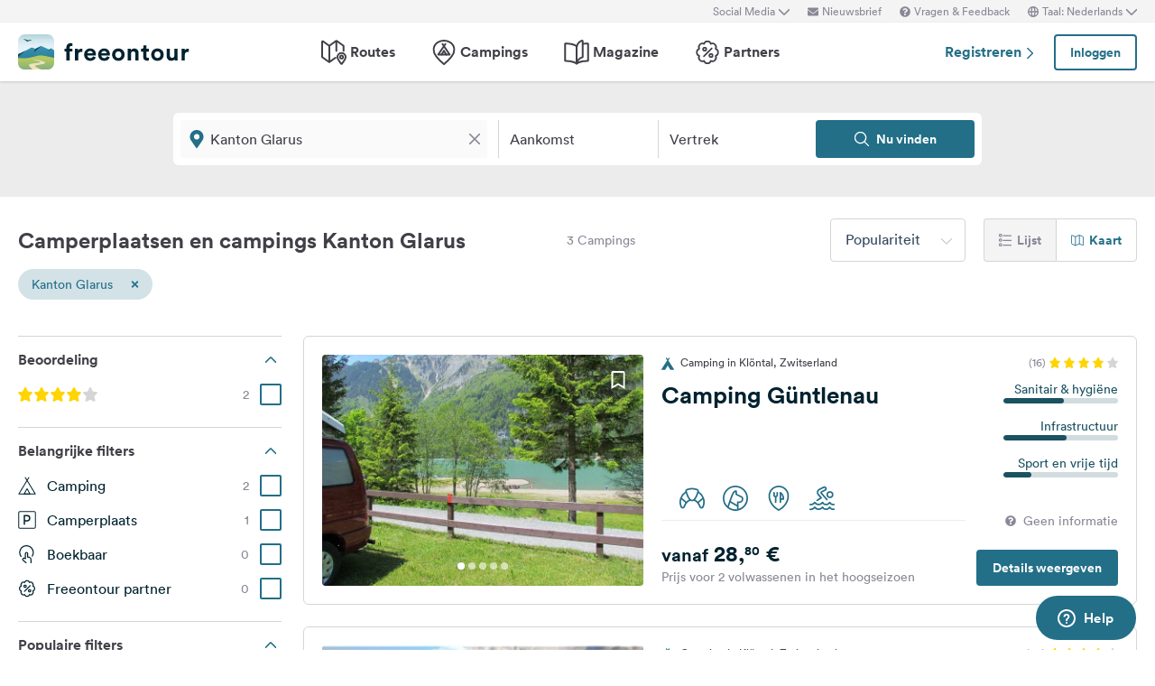

--- FILE ---
content_type: text/html; charset=UTF-8
request_url: https://www.freeontour.com/nl/pitches/regio/zwitserland/kanton-glarus
body_size: 10857
content:
<!DOCTYPE html>
<html lang="nl">
<head>
    <meta charset="UTF-8">

<meta http-equiv="Content-Type" content="text/html; charset=utf-8" />

<meta http-equiv="X-UA-Compatible" content="IE=edge">
<meta http-equiv="cleartype" content="on" />
<meta name="HandheldFriendly" content="true" />
<meta name="viewport" content="width=device-width, initial-scale=1.0, maximum-scale=1.0">

<meta name="mobile-web-app-capable" content="yes">
<meta name="apple-mobile-web-app-capable" content="yes">
<meta name="application-name" content="FREEONTOUR">
<meta name="apple-mobile-web-app-title" content="FREEONTOUR">
<meta name="theme-color" content="#ffffff">
<meta name="msapplication-navbutton-color" content="#236F88">
<meta name="apple-mobile-web-app-status-bar-style" content="black-translucent">
<meta name="msapplication-starturl" content="/">

<meta name="csrf_token" content="32V6hQAy7T12RbiTOxfb0jjmjHxQsIsPakCUbYpa">

    <meta name="language" content="nl" />

<meta name="twitter:card" content="summary_large_image">
<meta name="twitter:site" content="@FREEONTOUR">
<meta name="logged_in" content="false" />

            <meta name="author" content="FREEONTOUR" />
            <meta name="description" content="Gratis campinggids Kanton Glarus - vind kampeerplaatsen en campings op categorie, locatie, faciliteiten, ..." />
            <meta name="apple-itunes-app" content="app-id=xxxxxxxxx, app-argument=/nl/pitches/regio/zwitserland/kanton-glarus" />
        <title>Kampeerplaatsen en campings in Kanton Glarus - FREEONTOUR </title>
    <link rel="preload" href="/next/css/app/app.css?id=e269ad1cb139441d1e5e8a5065e11a13" as="style" />
                <link rel="preload" href="/esi/javascript_variables?locale=nl&amp;version=next&amp;cb=v2.2026.01" as="script" />
            <link rel="preload" href="/next/lang/nl.js?id=161294652b905d6aadb85b1cb1e5abc9" as="script" />
            <link rel="preload" href="/next/js/app/manifest.js?id=a55c74fcdb2d150765a626e95c7bcf78" as="script" />
            <link rel="preload" href="/next/js/app/vendor.js?id=77988cb6334a0d70b9ad336cb148c3d8" as="script" />
            <link rel="preload" href="/next/js/app/app.js?id=85e6076c7b1d6d033ba0974f9f2afed3" as="script" />
                <link rel="preload" href="https://www.freeontour.com/next/fonts/lineto-circular-book.woff2" as="font"  crossorigin />
            <link rel="preload" href="https://www.freeontour.com/next/fonts/lineto-circular-medium.woff2" as="font"  crossorigin />
            <link rel="preload" href="https://www.freeontour.com/next/fonts/lineto-circular-bold.woff2" as="font"  crossorigin />
        <link rel="icon" sizes="512x512" href="https://www.freeontour.com/next/images/logos/logo-square-512.png">
<link rel="apple-touch-icon" sizes="512x512" href="https://www.freeontour.com/next/images/logos/logo-square-512.png">
<link rel="icon" sizes="192x192" href="https://www.freeontour.com/next/images/logos/logo-square-192.png">
<link rel="apple-touch-icon" sizes="192x192" href="https://www.freeontour.com/next/images/logos/logo-square-192.png">    <meta property="og:title" content="Kampeerplaatsen en campings in Kanton Glarus - FREEONTOUR">
<meta property="og:description" content="Gratis campinggids Kanton Glarus - vind kampeerplaatsen en campings op categorie, locatie, faciliteiten, ...">
<meta property="og:url" content="https://www.freeontour.com/nl/pitches/regio/zwitserland/kanton-glarus">
<meta property="og:type" content="website">
<meta property="og:site_name" content="FREEONTOUR">
<meta property="og:locale" content="nl_NL">
<meta property="og:locale:alternate" content="en_US">
<meta property="og:locale:alternate" content="de_DE">
<meta property="og:locale:alternate" content="nl_NL">
<meta property="og:image" content="https://www.freeontour.com/next/images/logos/freeontour-opengraph.png">
<meta property="fb:app_id" content="453468458162995">
    
    
            <meta name="robots" content="noindex"/>    
    
    
    
    <link rel="manifest" href="/manifest.json">

    
    <link href="/next/css/app/app.css?id=e269ad1cb139441d1e5e8a5065e11a13" rel="stylesheet">
    
    <meta name="sentry-trace" content="5521c404ef0647cdbbe87e9f3e50d1bb-c96d0250986a49bc"/>
</head>
<body class="antialiased font-sans relative">

<main class="flex flex-col min-h-full" >
    <div class="browser-not-supported">
    <p class="browser-not-supported__content">Helaas ondersteunen we uw browser (Internet Explorer) niet meer, sommige functionaliteiten konden niet werken.
        <a class="browser-not-supported__link" target="_blank"
           href="https://browsehappy.com/">Klik hier voor informatie over het upgraden van uw browser.
        </a>
    </p>
</div>    <div class="hidden lg:block  bg-gray-lightest " style="height: 25px;">
    <div class="max-w-screen-xl mx-auto px-5 h-full flex items-center justify-end text-xs text-gray">
        <social-media-dropdown></social-media-dropdown>
        <newsletter-modal-trigger>
            <template #default="slotProps">
                <div class="pl-5" v-if="slotProps.loggedIn">
                    <a class=" hover:text-gray-dark cursor-pointer flex items-center text-gray"  @click.prevent="slotProps.open">
                        <svg class="h-3 w-3 mr-1">
                            <use xlink:href="/next/sprite.svg?cb=v2.2026.01#envelope"></use>
                        </svg>
                        Nieuwsbrief
                    </a>
                </div>
            </template>
        </newsletter-modal-trigger>
        <zendesk-widget-trigger>
            <template #default="slotProps">
                <div class="pl-5 flex items-center hover:text-gray-dark cursor-pointer" @click.prevent="slotProps.open">
                    <svg v-if="slotProps.loading" class="animate-spin h-3 w-3 mr-1">
                        <use xlink:href="/next/sprite.svg?cb=v2.2026.01#spinner"></use>
                    </svg>
                    <svg v-else class="h-3 w-3 mr-1">
                        <use xlink:href="/next/sprite.svg?cb=v2.2026.01#question-circle-solid"></use>
                    </svg>
                    Vragen &amp; Feedback
                </div>
            </template>
        </zendesk-widget-trigger>
        <language-picker></language-picker>
        
    </div>
</div>
<header 
    id="header" 
    class="
                    sticky top-0 left-0 right-0 w-full z-50 
                 
            bg-white shadow 
                lg:sticky lg:top-0 lg:left-0 lg:right-0 lg:w-full lg:z-50 
    "
>
     
        <div class="hidden lg:flex max-w-screen-xl mx-auto px-5 justify-between items-center w-full" style="height: 65px;">
            <a href="https://www.freeontour.com/nl">
                <img src="https://www.freeontour.com/next/images/logos/logo.svg" alt="FREEONTOUR Logo" style="width: 190px;">
            </a>
            <nav class="h-full">
                <ul class="h-full flex">
                    <li class="h-full flex items-center mx-3 px-2 text-gray-dark ">
                        <a href="https://www.freeontour.com/nl/routes" class="font-bold flex items-center hover:text-blue">
                            <svg class="h-7 w-7 mr-1">
                                <use xlink:href="/next/sprite.svg?cb=v2.2026.01#routes"></use>
                            </svg>
                            Routes
                        </a>
                    </li>
                    <li class="h-full flex items-center mx-3 px-2 text-gray-dark ">
                        <a href="https://www.freeontour.com/nl/pitches" class="font-bold flex items-center hover:text-blue">
                            <svg class="h-7 w-7 mr-1">
                                <use xlink:href="/next/sprite.svg?cb=v2.2026.01#places"></use>
                            </svg>
                            Campings
                        </a>
                    </li>
                    <li class="h-full flex items-center mx-3 px-2 text-gray-dark ">
                        <a href="https://www.freeontour.com/nl/magazine" class="flex items-center font-bold hover:text-blue">
                            <svg class="h-7 w-7 mr-1">
                                <use xlink:href="/next/sprite.svg?cb=v2.2026.01#articles"></use>
                            </svg>
                            Magazine
                        </a>
                    </li>
                    <li class="h-full flex items-center mx-3 px-2 text-gray-dark ">
                        <a href="https://www.freeontour.com/nl/partners" class="flex items-center font-bold hover:text-blue">
                            <svg class="h-7 w-7 mr-1">
                                <use xlink:href="/next/sprite.svg?cb=v2.2026.01#discount-bubble"></use>
                            </svg>
                            Partners
                        </a>
                    </li>
                </ul>
            </nav>
            <div style="width: 250px">
                <user-header-block
                    register-url="https://www.freeontour.com/nl/registreren"
                                    >
                </user-header-block>
            </div>
        </div>
    
    <div   style="height: 50px;" class="lg:hidden" >
                    <div class="h-full flex justify-between items-center">
                <div id="mobile-menu-icon" class="px-5">
                    <svg class="h-6 w-6 stroke-2 inline-block text-blue cursor-pointer">
                        <use xlink:href="/next/sprite.svg?cb=v2.2026.01#menu"></use>
                    </svg>
                </div>
                <a href="https://www.freeontour.com/nl" class="inline-block">
                    <img src="https://www.freeontour.com/next/images/logos/logo.svg" alt="FREEONTOUR Logo" style="width: 150px;">
                </a>
                <div class="px-5">
                    <breakpoints inline-template>
                        <notifications-mobile v-if="isMobile && authenticated"></notifications-mobile>
                    </breakpoints>
                </div>
            </div>
                <div id="mobile-menu" class="fixed top-0 bottom-0 left-0 w-0 h-full bg-black bg-opacity-60 z-50 flex">
            <div class="w-10/12 max-w-screen-sm h-full bg-white overflow-y-auto">
                <div class="flex items-center" style="height: 50px;">
                    <div id="mobile-menu-close-icon" class="px-5 mr-6">
                        <svg class="h-5 w-5 inline-block stroke-2 inline-block text-blue cursor-pointer">
                            <use xlink:href="/next/sprite.svg?cb=v2.2026.01#close"></use>
                        </svg>
                    </div>
                    <a href="https://www.freeontour.com/nl" class="inline-block">
                        <img src="https://www.freeontour.com/next/images/logos/logo.svg" alt="FREEONTOUR Logo" style="width: 150px;">
                    </a>
                </div>

                <user-menu-mobile 
                                    ></user-menu-mobile>

                                    <div class="px-5">
                        <ul class="text-gray-dark font-bold pt-5 pb-2">
                            <li class="py-3 px-5 ">
                                <a href="https://www.freeontour.com/nl/routes" class="flex">
                                    <svg class="h-7 w-7 mr-4">
                                        <use xlink:href="/next/sprite.svg?cb=v2.2026.01#routes"></use>
                                    </svg>
                                    Routes
                                </a>
                            </li>
                            <li class="py-3 px-5 ">
                                <a href="https://www.freeontour.com/nl/pitches" class="flex">
                                    <svg class="h-7 w-7 mr-4">
                                        <use xlink:href="/next/sprite.svg?cb=v2.2026.01#places"></use>
                                    </svg>
                                    Campings
                                </a>
                            </li>
                            <li class="py-3 px-5 ">
                                <a href="https://www.freeontour.com/nl/magazine" class="flex">
                                    <svg class="h-7 w-7 mr-4">
                                        <use xlink:href="/next/sprite.svg?cb=v2.2026.01#articles"></use>
                                    </svg>
                                    Magazine
                                </a>
                            </li>
                            <li class="py-3 px-5 ">
                                <a href="https://www.freeontour.com/nl/partners" class="flex">
                                    <svg class="h-7 w-7 mr-4">
                                        <use xlink:href="/next/sprite.svg?cb=v2.2026.01#discount-bubble"></use>
                                    </svg>
                                    Partners
                                </a>
                            </li>
                        </ul>
                    </div>
                
                <login-state>
                    <template slot="guest">
                        <div class="mx-5 py-5 border-t border-b border-gray-light">
                            <div class="px-5 flex justify-between items-center">
                                <a href="https://www.freeontour.com/nl/registreren" class="text-blue font-bold">
                                    Registreren
                                    <svg class="h-3 w-3 inline-block stroke-3">
                                        <use :xlink:href="$svg('arrow-right')"></use>
                                    </svg>
                                </a>
                                <login-modal-button inline-template>
                                    <button @click="openLoginModal" class="btn btn--secondary bg-white">Inloggen</button>
                                </login-modal-button>
                            </div>
                        </div>
                    </template>
                    <template slot="auth">
                        <hr class="mx-5 border-gray-light">
                    </template>
                </login-state>

                <div class="mx-5 pt-5 text-gray-dark space-y-5">
                    <newsletter-modal-trigger>
                        <template #default="slotProps">
                            <div class="pl-5">
                                <a class="  hover:text-gray-dark font-bold text-sm cursor-pointer flex items-center "  @click.prevent="slotProps.open">
                                    <svg class=" h-4 w-4 mr-6">
                                        <use xlink:href="/next/sprite.svg?cb=v2.2026.01#envelope"></use>
                                    </svg>
                                    Nieuwsbrief
                                </a>
                            </div>
                        </template>
                    </newsletter-modal-trigger>
                    <zendesk-widget-trigger>
                        <template #default="slotProps">
                            <div class="pl-5 flex items-center hover:text-gray-dark font-bold text-sm" @click.prevent="slotProps.open">
                                <svg v-if="slotProps.loading" class="animate-spin h-4 w-4 mr-6">
                                    <use xlink:href="/next/sprite.svg?cb=v2.2026.01#spinner"></use>
                                </svg>
                                <svg v-else class="h-4 w-4 mr-6">
                                    <use xlink:href="/next/sprite.svg?cb=v2.2026.01#question-circle-solid"></use>
                                </svg>
                                Vragen &amp; Feedback
                            </div>
                        </template>
                    </zendesk-widget-trigger>
                    <language-picker></language-picker>
                    <login-state>
                        <template #auth="{csrfToken}">
                            <form method="POST" action="/logout" ref="logoutForm" class="cursor-pointer">
                                <input type="hidden" name="_token" :value="csrfToken"/>
                                <button class="pl-5 flex items-center hover:text-gray-dark font-bold text-sm" type="submit">
                                    <svg class="h-4 w-4 mr-6">
                                        <use xlink:href="/next/sprite.svg?cb=v2.2026.01#logout"></use>
                                    </svg>
                                    Afmelden
                                </button>
                            </form>
                        </template>
                    </login-state>
                </div>

                
                <hr class="m-5 border-gray-light">
                <div class="px-5">
                    <ul class="text-gray-dark text-sm font-bold space-y-5">
                        <li class="px-5">
                            Volg ons op social media
                        </li>
                    

                        <li class="px-5">
                            <a href="https://www.facebook.com/freeontour" target="_blank" class="flex items-center">
                                <svg class="h-4 w-4 mr-6 stroke-3" >
                                    <use :xlink:href="$svg('facebook')"></use>
                                </svg> 
                                Facebook
                            </a>
                        </li>
                    
                        <li class="px-5">
                            <a  href="https://www.instagram.com/freeontour_com/" target="_blank" class="flex items-center">
                                <svg class="h-4 w-4 mr-6 stroke-3">
                                    <use :xlink:href="$svg('instagram')"></use>
                                </svg> 
                                Instagram
                            </a>
                        </li>
                    </ul>
                </div>

            </div>

            <div class="w-2/12" id="mobile-menu-backdrop"></div>
        </div>
    </div>
</header>
    <div class="flex-1">
            <div class="min-h-124 bg-gray-lightest lg:bg-white">
        <campings-instant-search 
            :amenity-groups="{&quot;c_size&quot;:{&quot;label&quot;:&quot;Aantal standplaatsen&quot;,&quot;amenities&quot;:[{&quot;key&quot;:&quot;pitch_count_small&quot;,&quot;label&quot;:&quot;tot 150&quot;,&quot;checked&quot;:false,&quot;type&quot;:&quot;bool&quot;,&quot;distance&quot;:null,&quot;available&quot;:null,&quot;availability_text&quot;:null,&quot;featured&quot;:false,&quot;popular&quot;:false},{&quot;key&quot;:&quot;pitch_count_medium&quot;,&quot;label&quot;:&quot;tot 300&quot;,&quot;checked&quot;:false,&quot;type&quot;:&quot;bool&quot;,&quot;distance&quot;:null,&quot;available&quot;:null,&quot;availability_text&quot;:null,&quot;featured&quot;:false,&quot;popular&quot;:false},{&quot;key&quot;:&quot;pitch_count_large&quot;,&quot;label&quot;:&quot;meer dan 300&quot;,&quot;checked&quot;:false,&quot;type&quot;:&quot;bool&quot;,&quot;distance&quot;:null,&quot;available&quot;:null,&quot;availability_text&quot;:null,&quot;featured&quot;:false,&quot;popular&quot;:false}]},&quot;c_location&quot;:{&quot;label&quot;:&quot;Locatie&quot;,&quot;amenities&quot;:[{&quot;key&quot;:&quot;is_next_to_the_sea&quot;,&quot;label&quot;:&quot;Aan zee&quot;,&quot;checked&quot;:false,&quot;type&quot;:&quot;bool&quot;,&quot;distance&quot;:null,&quot;available&quot;:null,&quot;availability_text&quot;:null,&quot;featured&quot;:false,&quot;popular&quot;:false},{&quot;key&quot;:&quot;is_next_to_a_lake&quot;,&quot;label&quot;:&quot;Aan een meer&quot;,&quot;checked&quot;:false,&quot;type&quot;:&quot;bool&quot;,&quot;distance&quot;:null,&quot;available&quot;:null,&quot;availability_text&quot;:null,&quot;featured&quot;:false,&quot;popular&quot;:false},{&quot;key&quot;:&quot;is_next_to_a_city&quot;,&quot;label&quot;:&quot;In de buurt van een stad&quot;,&quot;checked&quot;:false,&quot;type&quot;:&quot;bool&quot;,&quot;distance&quot;:null,&quot;available&quot;:null,&quot;availability_text&quot;:null,&quot;featured&quot;:false,&quot;popular&quot;:false},{&quot;key&quot;:&quot;is_in_the_mountains&quot;,&quot;label&quot;:&quot;In de bergen&quot;,&quot;checked&quot;:false,&quot;type&quot;:&quot;bool&quot;,&quot;distance&quot;:null,&quot;available&quot;:null,&quot;availability_text&quot;:null,&quot;featured&quot;:false,&quot;popular&quot;:false}]},&quot;c_infrastructure&quot;:{&quot;label&quot;:&quot;Infrastructuur&quot;,&quot;amenities&quot;:[{&quot;key&quot;:&quot;wlan&quot;,&quot;label&quot;:&quot;Wifi&quot;,&quot;checked&quot;:false,&quot;type&quot;:&quot;bool&quot;,&quot;distance&quot;:null,&quot;available&quot;:null,&quot;availability_text&quot;:null,&quot;featured&quot;:true,&quot;popular&quot;:true},{&quot;key&quot;:&quot;restaurant_on_site_or_nearby&quot;,&quot;label&quot;:&quot;Restaurant aanwezig \/ in de buurt&quot;,&quot;checked&quot;:false,&quot;type&quot;:&quot;bool&quot;,&quot;distance&quot;:null,&quot;available&quot;:null,&quot;availability_text&quot;:null,&quot;featured&quot;:false,&quot;popular&quot;:false},{&quot;key&quot;:&quot;bread_on_site&quot;,&quot;label&quot;:&quot;Broodjesservice&quot;,&quot;checked&quot;:false,&quot;type&quot;:&quot;bool&quot;,&quot;distance&quot;:null,&quot;available&quot;:null,&quot;availability_text&quot;:null,&quot;featured&quot;:true,&quot;popular&quot;:true},{&quot;key&quot;:&quot;playground_kids_on_site&quot;,&quot;label&quot;:&quot;Speeltuin&quot;,&quot;checked&quot;:false,&quot;type&quot;:&quot;bool&quot;,&quot;distance&quot;:null,&quot;available&quot;:null,&quot;availability_text&quot;:null,&quot;featured&quot;:false,&quot;popular&quot;:true},{&quot;key&quot;:&quot;kids_animation&quot;,&quot;label&quot;:&quot;Kinderanimatie&quot;,&quot;checked&quot;:false,&quot;type&quot;:&quot;bool&quot;,&quot;distance&quot;:null,&quot;available&quot;:null,&quot;availability_text&quot;:null,&quot;featured&quot;:false,&quot;popular&quot;:false},{&quot;key&quot;:&quot;rental_bathrooms&quot;,&quot;label&quot;:&quot;Badkamers te huur&quot;,&quot;checked&quot;:false,&quot;type&quot;:&quot;bool&quot;,&quot;distance&quot;:null,&quot;available&quot;:null,&quot;availability_text&quot;:null,&quot;featured&quot;:false,&quot;popular&quot;:false},{&quot;key&quot;:&quot;rental_accomodation&quot;,&quot;label&quot;:&quot;Huuraccomodaties&quot;,&quot;checked&quot;:false,&quot;type&quot;:&quot;bool&quot;,&quot;distance&quot;:null,&quot;available&quot;:null,&quot;availability_text&quot;:null,&quot;featured&quot;:false,&quot;popular&quot;:false},{&quot;key&quot;:&quot;sanitarian_handicapped&quot;,&quot;label&quot;:&quot;Rolstoel toegankelijk sanitair&quot;,&quot;checked&quot;:false,&quot;type&quot;:&quot;bool&quot;,&quot;distance&quot;:null,&quot;available&quot;:null,&quot;availability_text&quot;:null,&quot;featured&quot;:false,&quot;popular&quot;:false},{&quot;key&quot;:&quot;most_ways_paved&quot;,&quot;label&quot;:&quot;meeste wegen geasfalteerd&quot;,&quot;checked&quot;:false,&quot;type&quot;:&quot;bool&quot;,&quot;distance&quot;:null,&quot;available&quot;:null,&quot;availability_text&quot;:null,&quot;featured&quot;:false,&quot;popular&quot;:false}]},&quot;c_details_for_motorhome_pitches&quot;:{&quot;label&quot;:&quot;Info voor Camperplaatsen&quot;,&quot;amenities&quot;:[{&quot;key&quot;:&quot;type_of_pitch_premium_pitch&quot;,&quot;label&quot;:&quot;Camperterrein&quot;,&quot;checked&quot;:false,&quot;type&quot;:&quot;bool&quot;,&quot;distance&quot;:null,&quot;available&quot;:null,&quot;availability_text&quot;:null,&quot;featured&quot;:false,&quot;popular&quot;:false},{&quot;key&quot;:&quot;type_of_pitch_winery&quot;,&quot;label&quot;:&quot;bij Wijngaard&quot;,&quot;checked&quot;:false,&quot;type&quot;:&quot;bool&quot;,&quot;distance&quot;:null,&quot;available&quot;:null,&quot;availability_text&quot;:null,&quot;featured&quot;:false,&quot;popular&quot;:false},{&quot;key&quot;:&quot;type_of_pitch_farm&quot;,&quot;label&quot;:&quot;op Boerderij&quot;,&quot;checked&quot;:false,&quot;type&quot;:&quot;bool&quot;,&quot;distance&quot;:null,&quot;available&quot;:null,&quot;availability_text&quot;:null,&quot;featured&quot;:false,&quot;popular&quot;:false},{&quot;key&quot;:&quot;type_of_pitch_fair&quot;,&quot;label&quot;:&quot;bij Beurs&quot;,&quot;checked&quot;:false,&quot;type&quot;:&quot;bool&quot;,&quot;distance&quot;:null,&quot;available&quot;:null,&quot;availability_text&quot;:null,&quot;featured&quot;:false,&quot;popular&quot;:false},{&quot;key&quot;:&quot;type_of_pitch_port&quot;,&quot;label&quot;:&quot;bij Haven&quot;,&quot;checked&quot;:false,&quot;type&quot;:&quot;bool&quot;,&quot;distance&quot;:null,&quot;available&quot;:null,&quot;availability_text&quot;:null,&quot;featured&quot;:false,&quot;popular&quot;:false},{&quot;key&quot;:&quot;type_of_pitch_cp_front_of_gate&quot;,&quot;label&quot;:&quot;bij Camping&quot;,&quot;checked&quot;:false,&quot;type&quot;:&quot;bool&quot;,&quot;distance&quot;:null,&quot;available&quot;:null,&quot;availability_text&quot;:null,&quot;featured&quot;:false,&quot;popular&quot;:false},{&quot;key&quot;:&quot;type_of_pitch_truck_stop&quot;,&quot;label&quot;:&quot;Truck stop&quot;,&quot;checked&quot;:false,&quot;type&quot;:&quot;bool&quot;,&quot;distance&quot;:null,&quot;available&quot;:null,&quot;availability_text&quot;:null,&quot;featured&quot;:false,&quot;popular&quot;:false},{&quot;key&quot;:&quot;type_of_pitch_truck_parking_space&quot;,&quot;label&quot;:&quot;Parkeerplaats&quot;,&quot;checked&quot;:false,&quot;type&quot;:&quot;bool&quot;,&quot;distance&quot;:null,&quot;available&quot;:null,&quot;availability_text&quot;:null,&quot;featured&quot;:false,&quot;popular&quot;:false},{&quot;key&quot;:&quot;toll_free&quot;,&quot;label&quot;:&quot;gratis&quot;,&quot;checked&quot;:false,&quot;type&quot;:&quot;bool&quot;,&quot;distance&quot;:null,&quot;available&quot;:null,&quot;availability_text&quot;:null,&quot;featured&quot;:false,&quot;popular&quot;:false},{&quot;key&quot;:&quot;caravans_allowed&quot;,&quot;label&quot;:&quot;Caravans toegestaan&quot;,&quot;checked&quot;:false,&quot;type&quot;:&quot;bool&quot;,&quot;distance&quot;:null,&quot;available&quot;:null,&quot;availability_text&quot;:null,&quot;featured&quot;:false,&quot;popular&quot;:false},{&quot;key&quot;:&quot;shower&quot;,&quot;label&quot;:&quot;Douches&quot;,&quot;checked&quot;:false,&quot;type&quot;:&quot;bool&quot;,&quot;distance&quot;:null,&quot;available&quot;:null,&quot;availability_text&quot;:null,&quot;featured&quot;:true,&quot;popular&quot;:false},{&quot;key&quot;:&quot;water_fill_up_for_motorhomes&quot;,&quot;label&quot;:&quot;Water&quot;,&quot;checked&quot;:false,&quot;type&quot;:&quot;bool&quot;,&quot;distance&quot;:null,&quot;available&quot;:null,&quot;availability_text&quot;:null,&quot;featured&quot;:true,&quot;popular&quot;:false},{&quot;key&quot;:&quot;grey_water_disposal&quot;,&quot;label&quot;:&quot;Grijswaterafvoer&quot;,&quot;checked&quot;:false,&quot;type&quot;:&quot;bool&quot;,&quot;distance&quot;:null,&quot;available&quot;:null,&quot;availability_text&quot;:null,&quot;featured&quot;:true,&quot;popular&quot;:false},{&quot;key&quot;:&quot;chemical_toilet_disposal&quot;,&quot;label&quot;:&quot;Chemisch toilet legen&quot;,&quot;checked&quot;:false,&quot;type&quot;:&quot;bool&quot;,&quot;distance&quot;:null,&quot;available&quot;:null,&quot;availability_text&quot;:null,&quot;featured&quot;:true,&quot;popular&quot;:true}]},&quot;c_dogs&quot;:{&quot;label&quot;:&quot;Honden&quot;,&quot;amenities&quot;:[{&quot;key&quot;:&quot;dogs_allowed&quot;,&quot;label&quot;:&quot;Honden toegestaan&quot;,&quot;checked&quot;:false,&quot;type&quot;:&quot;bool&quot;,&quot;distance&quot;:null,&quot;available&quot;:null,&quot;availability_text&quot;:null,&quot;featured&quot;:true,&quot;popular&quot;:true}]},&quot;c_leisure_activity_and_sports&quot;:{&quot;label&quot;:&quot;Sport en Vrije Tijd&quot;,&quot;amenities&quot;:[{&quot;key&quot;:&quot;swimming_possibilities&quot;,&quot;label&quot;:&quot;Zwemmogelijkheid&quot;,&quot;checked&quot;:false,&quot;type&quot;:&quot;bool&quot;,&quot;distance&quot;:null,&quot;available&quot;:null,&quot;availability_text&quot;:null,&quot;featured&quot;:false,&quot;popular&quot;:false},{&quot;key&quot;:&quot;wellness_possibility&quot;,&quot;label&quot;:&quot;Wellness&quot;,&quot;checked&quot;:false,&quot;type&quot;:&quot;bool&quot;,&quot;distance&quot;:null,&quot;available&quot;:null,&quot;availability_text&quot;:null,&quot;featured&quot;:true,&quot;popular&quot;:false},{&quot;key&quot;:&quot;water_sport_possibilities&quot;,&quot;label&quot;:&quot;Watersporten&quot;,&quot;checked&quot;:false,&quot;type&quot;:&quot;bool&quot;,&quot;distance&quot;:null,&quot;available&quot;:null,&quot;availability_text&quot;:null,&quot;featured&quot;:false,&quot;popular&quot;:false},{&quot;key&quot;:&quot;tennis&quot;,&quot;label&quot;:&quot;Tennis&quot;,&quot;checked&quot;:false,&quot;type&quot;:&quot;float&quot;,&quot;distance&quot;:null,&quot;available&quot;:null,&quot;availability_text&quot;:null,&quot;featured&quot;:false,&quot;popular&quot;:false},{&quot;key&quot;:&quot;horseback_riding&quot;,&quot;label&quot;:&quot;Paardrijden&quot;,&quot;checked&quot;:false,&quot;type&quot;:&quot;float&quot;,&quot;distance&quot;:null,&quot;available&quot;:null,&quot;availability_text&quot;:null,&quot;featured&quot;:false,&quot;popular&quot;:false},{&quot;key&quot;:&quot;golf&quot;,&quot;label&quot;:&quot;Golf&quot;,&quot;checked&quot;:false,&quot;type&quot;:&quot;float&quot;,&quot;distance&quot;:null,&quot;available&quot;:null,&quot;availability_text&quot;:null,&quot;featured&quot;:false,&quot;popular&quot;:false},{&quot;key&quot;:&quot;bicyclerent&quot;,&quot;label&quot;:&quot;Fietsverhuur&quot;,&quot;checked&quot;:false,&quot;type&quot;:&quot;float&quot;,&quot;distance&quot;:null,&quot;available&quot;:null,&quot;availability_text&quot;:null,&quot;featured&quot;:false,&quot;popular&quot;:false},{&quot;key&quot;:&quot;winter_sport_possibilities&quot;,&quot;label&quot;:&quot;Wintersport&quot;,&quot;checked&quot;:false,&quot;type&quot;:&quot;bool&quot;,&quot;distance&quot;:null,&quot;available&quot;:null,&quot;availability_text&quot;:null,&quot;featured&quot;:false,&quot;popular&quot;:false},{&quot;key&quot;:&quot;other_sport_possibilities&quot;,&quot;label&quot;:&quot;Sportmogelijkheden&quot;,&quot;checked&quot;:false,&quot;type&quot;:&quot;bool&quot;,&quot;distance&quot;:null,&quot;available&quot;:null,&quot;availability_text&quot;:null,&quot;featured&quot;:false,&quot;popular&quot;:false}]},&quot;c_suitable_for&quot;:{&quot;label&quot;:&quot;Geschikt voor&quot;,&quot;amenities&quot;:[{&quot;key&quot;:&quot;suitable_for_kids_up_to_6&quot;,&quot;label&quot;:&quot;Familie met kinderen jonger dan 6 jaar&quot;,&quot;checked&quot;:false,&quot;type&quot;:&quot;bool&quot;,&quot;distance&quot;:null,&quot;available&quot;:null,&quot;availability_text&quot;:null,&quot;featured&quot;:false,&quot;popular&quot;:false},{&quot;key&quot;:&quot;suitable_for_kids_up_to_18&quot;,&quot;label&quot;:&quot;Familie met kinderen jonger dan 18 jaar&quot;,&quot;checked&quot;:false,&quot;type&quot;:&quot;bool&quot;,&quot;distance&quot;:null,&quot;available&quot;:null,&quot;availability_text&quot;:null,&quot;featured&quot;:false,&quot;popular&quot;:false},{&quot;key&quot;:&quot;suitable_for_couples&quot;,&quot;label&quot;:&quot;Echtparen&quot;,&quot;checked&quot;:false,&quot;type&quot;:&quot;bool&quot;,&quot;distance&quot;:null,&quot;available&quot;:null,&quot;availability_text&quot;:null,&quot;featured&quot;:false,&quot;popular&quot;:false},{&quot;key&quot;:&quot;suitable_for_senior&quot;,&quot;label&quot;:&quot;Seniore&quot;,&quot;checked&quot;:false,&quot;type&quot;:&quot;bool&quot;,&quot;distance&quot;:null,&quot;available&quot;:null,&quot;availability_text&quot;:null,&quot;featured&quot;:false,&quot;popular&quot;:false},{&quot;key&quot;:&quot;suitable_for_guests_with_dog&quot;,&quot;label&quot;:&quot;Kampeerders met hond&quot;,&quot;checked&quot;:false,&quot;type&quot;:&quot;bool&quot;,&quot;distance&quot;:null,&quot;available&quot;:null,&quot;availability_text&quot;:null,&quot;featured&quot;:false,&quot;popular&quot;:false},{&quot;key&quot;:&quot;suitable_for_camper_with_tent&quot;,&quot;label&quot;:&quot;Tentkampeerders&quot;,&quot;checked&quot;:false,&quot;type&quot;:&quot;bool&quot;,&quot;distance&quot;:null,&quot;available&quot;:null,&quot;availability_text&quot;:null,&quot;featured&quot;:false,&quot;popular&quot;:false},{&quot;key&quot;:&quot;suitable_for_youth&quot;,&quot;label&quot;:&quot;Jeugdgroepen&quot;,&quot;checked&quot;:false,&quot;type&quot;:&quot;bool&quot;,&quot;distance&quot;:null,&quot;available&quot;:null,&quot;availability_text&quot;:null,&quot;featured&quot;:false,&quot;popular&quot;:false},{&quot;key&quot;:&quot;winter_camping&quot;,&quot;label&quot;:&quot;Wintercamping&quot;,&quot;checked&quot;:false,&quot;type&quot;:&quot;bool&quot;,&quot;distance&quot;:null,&quot;available&quot;:null,&quot;availability_text&quot;:null,&quot;featured&quot;:false,&quot;popular&quot;:false},{&quot;key&quot;:&quot;fkk_camping&quot;,&quot;label&quot;:&quot;Nudistencamping&quot;,&quot;checked&quot;:false,&quot;type&quot;:&quot;bool&quot;,&quot;distance&quot;:null,&quot;available&quot;:null,&quot;availability_text&quot;:null,&quot;featured&quot;:false,&quot;popular&quot;:false}]}}" 
            :popular-amenities="[{&quot;key&quot;:&quot;wlan&quot;,&quot;label&quot;:&quot;Wifi&quot;,&quot;checked&quot;:false,&quot;type&quot;:&quot;bool&quot;,&quot;distance&quot;:null,&quot;available&quot;:null,&quot;availability_text&quot;:null,&quot;featured&quot;:true,&quot;popular&quot;:true},{&quot;key&quot;:&quot;bread_on_site&quot;,&quot;label&quot;:&quot;Broodjesservice&quot;,&quot;checked&quot;:false,&quot;type&quot;:&quot;bool&quot;,&quot;distance&quot;:null,&quot;available&quot;:null,&quot;availability_text&quot;:null,&quot;featured&quot;:true,&quot;popular&quot;:true},{&quot;key&quot;:&quot;playground_kids_on_site&quot;,&quot;label&quot;:&quot;Speeltuin&quot;,&quot;checked&quot;:false,&quot;type&quot;:&quot;bool&quot;,&quot;distance&quot;:null,&quot;available&quot;:null,&quot;availability_text&quot;:null,&quot;featured&quot;:false,&quot;popular&quot;:true},{&quot;key&quot;:&quot;chemical_toilet_disposal&quot;,&quot;label&quot;:&quot;Chemisch toilet legen&quot;,&quot;checked&quot;:false,&quot;type&quot;:&quot;bool&quot;,&quot;distance&quot;:null,&quot;available&quot;:null,&quot;availability_text&quot;:null,&quot;featured&quot;:true,&quot;popular&quot;:true},{&quot;key&quot;:&quot;dogs_allowed&quot;,&quot;label&quot;:&quot;Honden toegestaan&quot;,&quot;checked&quot;:false,&quot;type&quot;:&quot;bool&quot;,&quot;distance&quot;:null,&quot;available&quot;:null,&quot;availability_text&quot;:null,&quot;featured&quot;:true,&quot;popular&quot;:true}]"
            :amenity-translations="{&quot;pitch_count_small&quot;:&quot;tot 150&quot;,&quot;pitch_count_medium&quot;:&quot;tot 300&quot;,&quot;pitch_count_large&quot;:&quot;meer dan 300&quot;,&quot;is_next_to_the_sea&quot;:&quot;Aan zee&quot;,&quot;is_next_to_a_lake&quot;:&quot;Aan een meer&quot;,&quot;is_next_to_a_city&quot;:&quot;In de buurt van een stad&quot;,&quot;is_in_the_mountains&quot;:&quot;In de bergen&quot;,&quot;wlan&quot;:&quot;Wifi&quot;,&quot;restaurant_on_site_or_nearby&quot;:&quot;Restaurant aanwezig \/ in de buurt&quot;,&quot;bread_on_site&quot;:&quot;Broodjesservice&quot;,&quot;playground_kids_on_site&quot;:&quot;Speeltuin&quot;,&quot;kids_animation&quot;:&quot;Kinderanimatie&quot;,&quot;rental_bathrooms&quot;:&quot;Badkamers te huur&quot;,&quot;rental_accomodation&quot;:&quot;Huuraccomodaties&quot;,&quot;sanitarian_handicapped&quot;:&quot;Rolstoel toegankelijk sanitair&quot;,&quot;most_ways_paved&quot;:&quot;meeste wegen geasfalteerd&quot;,&quot;type_of_pitch_premium_pitch&quot;:&quot;Camperterrein&quot;,&quot;type_of_pitch_winery&quot;:&quot;bij Wijngaard&quot;,&quot;type_of_pitch_farm&quot;:&quot;op Boerderij&quot;,&quot;type_of_pitch_fair&quot;:&quot;bij Beurs&quot;,&quot;type_of_pitch_port&quot;:&quot;bij Haven&quot;,&quot;type_of_pitch_cp_front_of_gate&quot;:&quot;bij Camping&quot;,&quot;type_of_pitch_truck_stop&quot;:&quot;Truck stop&quot;,&quot;type_of_pitch_truck_parking_space&quot;:&quot;Parkeerplaats&quot;,&quot;toll_free&quot;:&quot;gratis&quot;,&quot;caravans_allowed&quot;:&quot;Caravans toegestaan&quot;,&quot;shower&quot;:&quot;Douches&quot;,&quot;water_fill_up_for_motorhomes&quot;:&quot;Water&quot;,&quot;grey_water_disposal&quot;:&quot;Grijswaterafvoer&quot;,&quot;chemical_toilet_disposal&quot;:&quot;Chemisch toilet legen&quot;,&quot;dogs_allowed&quot;:&quot;Honden toegestaan&quot;,&quot;swimming_possibilities&quot;:&quot;Zwemmogelijkheid&quot;,&quot;wellness_possibility&quot;:&quot;Wellness&quot;,&quot;water_sport_possibilities&quot;:&quot;Watersporten&quot;,&quot;tennis&quot;:&quot;Tennis&quot;,&quot;horseback_riding&quot;:&quot;Paardrijden&quot;,&quot;golf&quot;:&quot;Golf&quot;,&quot;bicyclerent&quot;:&quot;Fietsverhuur&quot;,&quot;winter_sport_possibilities&quot;:&quot;Wintersport&quot;,&quot;other_sport_possibilities&quot;:&quot;Sportmogelijkheden&quot;,&quot;suitable_for_kids_up_to_6&quot;:&quot;Familie met kinderen jonger dan 6 jaar&quot;,&quot;suitable_for_kids_up_to_18&quot;:&quot;Familie met kinderen jonger dan 18 jaar&quot;,&quot;suitable_for_couples&quot;:&quot;Echtparen&quot;,&quot;suitable_for_senior&quot;:&quot;Seniore&quot;,&quot;suitable_for_guests_with_dog&quot;:&quot;Kampeerders met hond&quot;,&quot;suitable_for_camper_with_tent&quot;:&quot;Tentkampeerders&quot;,&quot;suitable_for_youth&quot;:&quot;Jeugdgroepen&quot;,&quot;winter_camping&quot;:&quot;Wintercamping&quot;,&quot;fkk_camping&quot;:&quot;Nudistencamping&quot;,&quot;restaurant&quot;:&quot;Restaurant&quot;,&quot;swim_natural_water&quot;:&quot;Zwemmen in meer \/ vijver \/ zee \/ rivier&quot;}"
            campings-submit-url="https://www.freeontour.com/nl/pitches/submit"
            initial-date-range=""
            results-url="https://www.freeontour.com/nl/pitches/search"
                            :initial-region="{&quot;id&quot;:10612,&quot;parent_id&quot;:31,&quot;key&quot;:&quot;canton-of-glarus-ch-region-4698-907&quot;,&quot;level&quot;:&quot;region&quot;,&quot;country_code&quot;:&quot;ch&quot;,&quot;available_translations&quot;:[&quot;de&quot;,&quot;nl&quot;,&quot;en&quot;],&quot;camping_count&quot;:3,&quot;pitch_count&quot;:0,&quot;route_count&quot;:0,&quot;partner_count&quot;:0,&quot;seo_country&quot;:false,&quot;article_de_count&quot;:0,&quot;article_nl_count&quot;:0,&quot;article_en_count&quot;:0,&quot;article_tips_de_count&quot;:0,&quot;article_tips_nl_count&quot;:0,&quot;article_tips_en_count&quot;:0,&quot;photo&quot;:null,&quot;de&quot;:{&quot;name&quot;:&quot;Kanton Glarus&quot;,&quot;slug&quot;:&quot;kanton-glarus&quot;,&quot;location_string&quot;:&quot;Schweiz&quot;,&quot;relative_url&quot;:null},&quot;nl&quot;:{&quot;name&quot;:&quot;Kanton Glarus&quot;,&quot;slug&quot;:&quot;kanton-glarus&quot;,&quot;location_string&quot;:&quot;Zwitserland&quot;,&quot;relative_url&quot;:null},&quot;en&quot;:{&quot;name&quot;:&quot;Canton of Glarus&quot;,&quot;slug&quot;:&quot;canton-of-glarus&quot;,&quot;location_string&quot;:&quot;Switzerland&quot;,&quot;relative_url&quot;:null},&quot;parent&quot;:{&quot;id&quot;:31,&quot;parent_id&quot;:null,&quot;key&quot;:&quot;switzerland&quot;,&quot;level&quot;:&quot;country&quot;,&quot;country_code&quot;:&quot;ch&quot;,&quot;available_translations&quot;:[&quot;de&quot;,&quot;nl&quot;,&quot;en&quot;],&quot;camping_count&quot;:439,&quot;pitch_count&quot;:0,&quot;route_count&quot;:&quot;339&quot;,&quot;partner_count&quot;:18,&quot;seo_country&quot;:false,&quot;article_de_count&quot;:8,&quot;article_nl_count&quot;:2,&quot;article_en_count&quot;:6,&quot;article_tips_de_count&quot;:2,&quot;article_tips_nl_count&quot;:1,&quot;article_tips_en_count&quot;:1,&quot;photo&quot;:{&quot;filename&quot;:&quot;https:\/\/www.freeontour.com\/next\/images\/countries\/ch.800.jpg&quot;,&quot;urls&quot;:{&quot;large&quot;:&quot;https:\/\/www.freeontour.com\/next\/images\/countries\/ch.800.jpg&quot;,&quot;small&quot;:&quot;https:\/\/www.freeontour.com\/next\/images\/countries\/ch.300.jpg&quot;}},&quot;de&quot;:{&quot;name&quot;:&quot;Schweiz&quot;,&quot;slug&quot;:&quot;schweiz&quot;,&quot;location_string&quot;:&quot;&quot;,&quot;relative_url&quot;:null},&quot;nl&quot;:{&quot;name&quot;:&quot;Zwitserland&quot;,&quot;slug&quot;:&quot;zwitserland&quot;,&quot;location_string&quot;:&quot;&quot;,&quot;relative_url&quot;:null},&quot;en&quot;:{&quot;name&quot;:&quot;Switzerland&quot;,&quot;slug&quot;:&quot;switzerland&quot;,&quot;location_string&quot;:&quot;&quot;,&quot;relative_url&quot;:null}},&quot;visible_on_search&quot;:true,&quot;last_synced_at&quot;:&quot;2026-01-23 21:53:31&quot;,&quot;visible_for_apps&quot;:true}"
                                                                initial-view="list"
                                >
            <div class="bg-gray-lighter h-32 hidden lg:block">
                <div class="animate-pulse max-w-4xl m-auto space-y-3 py-9">
                    <div class="h-14 bg-gray-lightest rounded"></div>
                </div>
            </div>
            <div class="bg-white border-b border-t border-gray-lighter shadow-sm h-14 lg:hidden">
                <div class="animate-pulse px-5 pt-5 flex space-between">
                    <div class="h-4 w-6/12 bg-gray-lighter rounded"></div>
                    <div class="h-4 w-1/12"></div>
                    <div class="h-4 w-6/12 bg-gray-lighter rounded"></div>
                </div>
            </div>
            <div class="animate-pulse px-5 pt-8 space-y-6 md:hidden">
                <div class="h-4 w-4/12 bg-gray-lighter rounded"></div>
                <div class="border border-gray-light rounded-md bg-white animate-pulse">
    <div class="flex flex-col h-full">
        <div class="bg-gray-lighter rounded rounded-b-none h-40"></div>
        <div class="p-5 flex-1 flex flex-col justify-between">
            <div class="flex flex-col">
                <!-- Header of the card -->
                <div class="flex justify-between items-center pb-3">
                    <div class="h-4 w-24 bg-gray-lighter rounded"></div>
                    <div class="h-4 w-24 bg-gray-lighter rounded"></div>
                </div>
                <!-- Main content of the card -->
                <div class="flex flex-col">
                    <div class="flex-grow flex flex-col justify-between">
                        <div class="h-7 w-full bg-gray-lighter rounded"></div>
                        <div class="h-7 w-1/2 bg-gray-lighter mt-1.5 rounded"></div>
                    </div>
                    <div class="flex justify-between items-end h-12"></div>
                </div>
            </div>
            <!-- Footer of the card -->
            <div class="flex flex-col pt-3">
                <div class="h-7 w-24 bg-gray-lighter rounded"></div>
                <div class="h-4 w-full bg-gray-lighter rounded mt-1.5"></div>
            </div>
        </div>
    </div>
</div>                <div class="border border-gray-light rounded-md bg-white animate-pulse">
    <div class="flex flex-col h-full">
        <div class="bg-gray-lighter rounded rounded-b-none h-40"></div>
        <div class="p-5 flex-1 flex flex-col justify-between">
            <div class="flex flex-col">
                <!-- Header of the card -->
                <div class="flex justify-between items-center pb-3">
                    <div class="h-4 w-24 bg-gray-lighter rounded"></div>
                    <div class="h-4 w-24 bg-gray-lighter rounded"></div>
                </div>
                <!-- Main content of the card -->
                <div class="flex flex-col">
                    <div class="flex-grow flex flex-col justify-between">
                        <div class="h-7 w-full bg-gray-lighter rounded"></div>
                        <div class="h-7 w-1/2 bg-gray-lighter mt-1.5 rounded"></div>
                    </div>
                    <div class="flex justify-between items-end h-12"></div>
                </div>
            </div>
            <!-- Footer of the card -->
            <div class="flex flex-col pt-3">
                <div class="h-7 w-24 bg-gray-lighter rounded"></div>
                <div class="h-4 w-full bg-gray-lighter rounded mt-1.5"></div>
            </div>
        </div>
    </div>
</div>            </div>
            <div class="animate-pulse px-5 pt-8 space-y-6 hidden md:block lg:hidden">
                <div class="h-4 w-4/12 bg-gray-lighter rounded"></div>
                <div class="grid grid-cols-2 gap-x-6 gap-y-6">
                    <div class="border border-gray-light rounded-md bg-white animate-pulse">
    <div class="flex flex-col h-full">
        <div class="bg-gray-lighter rounded rounded-b-none h-40"></div>
        <div class="p-5 flex-1 flex flex-col justify-between">
            <div class="flex flex-col">
                <!-- Header of the card -->
                <div class="flex justify-between items-center pb-3">
                    <div class="h-4 w-24 bg-gray-lighter rounded"></div>
                    <div class="h-4 w-24 bg-gray-lighter rounded"></div>
                </div>
                <!-- Main content of the card -->
                <div class="flex flex-col">
                    <div class="flex-grow flex flex-col justify-between">
                        <div class="h-7 w-full bg-gray-lighter rounded"></div>
                        <div class="h-7 w-1/2 bg-gray-lighter mt-1.5 rounded"></div>
                    </div>
                    <div class="flex justify-between items-end h-12"></div>
                </div>
            </div>
            <!-- Footer of the card -->
            <div class="flex flex-col pt-3">
                <div class="h-7 w-24 bg-gray-lighter rounded"></div>
                <div class="h-4 w-full bg-gray-lighter rounded mt-1.5"></div>
            </div>
        </div>
    </div>
</div>                    <div class="border border-gray-light rounded-md bg-white animate-pulse">
    <div class="flex flex-col h-full">
        <div class="bg-gray-lighter rounded rounded-b-none h-40"></div>
        <div class="p-5 flex-1 flex flex-col justify-between">
            <div class="flex flex-col">
                <!-- Header of the card -->
                <div class="flex justify-between items-center pb-3">
                    <div class="h-4 w-24 bg-gray-lighter rounded"></div>
                    <div class="h-4 w-24 bg-gray-lighter rounded"></div>
                </div>
                <!-- Main content of the card -->
                <div class="flex flex-col">
                    <div class="flex-grow flex flex-col justify-between">
                        <div class="h-7 w-full bg-gray-lighter rounded"></div>
                        <div class="h-7 w-1/2 bg-gray-lighter mt-1.5 rounded"></div>
                    </div>
                    <div class="flex justify-between items-end h-12"></div>
                </div>
            </div>
            <!-- Footer of the card -->
            <div class="flex flex-col pt-3">
                <div class="h-7 w-24 bg-gray-lighter rounded"></div>
                <div class="h-4 w-full bg-gray-lighter rounded mt-1.5"></div>
            </div>
        </div>
    </div>
</div>                    <div class="border border-gray-light rounded-md bg-white animate-pulse">
    <div class="flex flex-col h-full">
        <div class="bg-gray-lighter rounded rounded-b-none h-40"></div>
        <div class="p-5 flex-1 flex flex-col justify-between">
            <div class="flex flex-col">
                <!-- Header of the card -->
                <div class="flex justify-between items-center pb-3">
                    <div class="h-4 w-24 bg-gray-lighter rounded"></div>
                    <div class="h-4 w-24 bg-gray-lighter rounded"></div>
                </div>
                <!-- Main content of the card -->
                <div class="flex flex-col">
                    <div class="flex-grow flex flex-col justify-between">
                        <div class="h-7 w-full bg-gray-lighter rounded"></div>
                        <div class="h-7 w-1/2 bg-gray-lighter mt-1.5 rounded"></div>
                    </div>
                    <div class="flex justify-between items-end h-12"></div>
                </div>
            </div>
            <!-- Footer of the card -->
            <div class="flex flex-col pt-3">
                <div class="h-7 w-24 bg-gray-lighter rounded"></div>
                <div class="h-4 w-full bg-gray-lighter rounded mt-1.5"></div>
            </div>
        </div>
    </div>
</div>                    <div class="border border-gray-light rounded-md bg-white animate-pulse">
    <div class="flex flex-col h-full">
        <div class="bg-gray-lighter rounded rounded-b-none h-40"></div>
        <div class="p-5 flex-1 flex flex-col justify-between">
            <div class="flex flex-col">
                <!-- Header of the card -->
                <div class="flex justify-between items-center pb-3">
                    <div class="h-4 w-24 bg-gray-lighter rounded"></div>
                    <div class="h-4 w-24 bg-gray-lighter rounded"></div>
                </div>
                <!-- Main content of the card -->
                <div class="flex flex-col">
                    <div class="flex-grow flex flex-col justify-between">
                        <div class="h-7 w-full bg-gray-lighter rounded"></div>
                        <div class="h-7 w-1/2 bg-gray-lighter mt-1.5 rounded"></div>
                    </div>
                    <div class="flex justify-between items-end h-12"></div>
                </div>
            </div>
            <!-- Footer of the card -->
            <div class="flex flex-col pt-3">
                <div class="h-7 w-24 bg-gray-lighter rounded"></div>
                <div class="h-4 w-full bg-gray-lighter rounded mt-1.5"></div>
            </div>
        </div>
    </div>
</div>                </div>
            </div>
            <div class="max-w-screen-xl mx-auto px-5 mb-10 hidden lg:block">
                <div class="animate-pulse space-y-6">
                    <div class="py-6 flex justify-between items-center">
                        <div class="flex w-1/2">
                            <div class="h-4 w-16 bg-gray-lighter rounded mr-28"></div>
                            <div class="h-4 w-20 bg-gray-lighter rounded"></div>
                        </div>
                        <div class="flex justify-end w-1/2">
                            <div class="h-8 w-20 bg-gray-lighter rounded mr-2"></div>
                            <div class="h-8 w-20 bg-gray-lighter rounded"></div>
                        </div>
                    </div>
                    <div class="grid grid-cols-4 gap-6">
                        <div class="w-full space-y-6">
                            <hr class="border-gray-light">
                            <div class="h-4 w-4/12 bg-gray-lighter rounded"></div>
                            <div class="h-4 w-5/12 bg-gray-lighter rounded"></div>
                            <div class="h-4 w-3/12 bg-gray-lighter rounded"></div>
                            <div class="h-4 w-8/12 bg-gray-lighter rounded"></div>
                            <div class="h-4 w-2/12 bg-gray-lighter rounded"></div>
                            <div class="h-4 w-4/12 bg-gray-lighter rounded"></div>
                            <hr class="border-gray-light">
                            <div class="h-4 w-4/12 bg-gray-lighter rounded"></div>
                            <div class="h-4 w-5/12 bg-gray-lighter rounded"></div>
                            <div class="h-4 w-3/12 bg-gray-lighter rounded"></div>
                            <div class="h-4 w-8/12 bg-gray-lighter rounded"></div>
                            <div class="h-4 w-2/12 bg-gray-lighter rounded"></div>
                            <div class="h-4 w-4/12 bg-gray-lighter rounded"></div>
                            <hr class="border-gray-light">
                            <div class="h-4 w-4/12 bg-gray-lighter rounded"></div>
                            <div class="h-4 w-5/12 bg-gray-lighter rounded"></div>
                            <div class="h-4 w-3/12 bg-gray-lighter rounded"></div>
                            <div class="h-4 w-8/12 bg-gray-lighter rounded"></div>
                            <div class="h-4 w-2/12 bg-gray-lighter rounded"></div>
                            <div class="h-4 w-4/12 bg-gray-lighter rounded"></div>
                            <hr class="border-gray-light">
                        </div>
                        <div class="col-span-3 space-y-5">
                            <div class="border border-gray-light rounded-md bg-white animate-pulse p-5">
    <div class="grid grid-cols-12 gap-x-5">
        <div class="col-span-5 bg-gray-lighter rounded h-64"></div>
        <div class="col-span-7">
            <div class="flex flex-col">
                <!-- Header of the card -->
                <div class="flex justify-between items-center pb-5">
                    <div class="h-4 w-24 bg-gray-lighter rounded"></div>
                    <div class="h-4 w-24 bg-gray-lighter rounded"></div>
                </div>
                <!-- Main content of the card -->
                <div class="flex flex-col">
                    <div class="flex-grow flex flex-col justify-between">
                        <div class="h-7 w-1/2 bg-gray-lighter mt-1.5 rounded"></div>
                    </div>
                    <div class="flex justify-between items-end h-20"></div>
                </div>
            </div>
            <!-- Footer of the card -->
            <div class="flex flex-col pt-3">
                <div class="h-7 w-52 bg-gray-lighter rounded"></div>
            </div>
            <div class="flex flex-col pt-8">
                <div class="h-7 w-24 bg-gray-lighter rounded"></div>
            </div>
        </div>
    </div>
</div>                            <div class="border border-gray-light rounded-md bg-white animate-pulse p-5">
    <div class="grid grid-cols-12 gap-x-5">
        <div class="col-span-5 bg-gray-lighter rounded h-64"></div>
        <div class="col-span-7">
            <div class="flex flex-col">
                <!-- Header of the card -->
                <div class="flex justify-between items-center pb-5">
                    <div class="h-4 w-24 bg-gray-lighter rounded"></div>
                    <div class="h-4 w-24 bg-gray-lighter rounded"></div>
                </div>
                <!-- Main content of the card -->
                <div class="flex flex-col">
                    <div class="flex-grow flex flex-col justify-between">
                        <div class="h-7 w-1/2 bg-gray-lighter mt-1.5 rounded"></div>
                    </div>
                    <div class="flex justify-between items-end h-20"></div>
                </div>
            </div>
            <!-- Footer of the card -->
            <div class="flex flex-col pt-3">
                <div class="h-7 w-52 bg-gray-lighter rounded"></div>
            </div>
            <div class="flex flex-col pt-8">
                <div class="h-7 w-24 bg-gray-lighter rounded"></div>
            </div>
        </div>
    </div>
</div>                        </div>
                    </div>
                </div>
            </div>
        </campings-instant-search>
    </div>
    </div>

    
    <login-modal></login-modal>
    <language-switch-modal></language-switch-modal>

            <cookie-consent-modal></cookie-consent-modal>
    
    <gallery-modal></gallery-modal>
    <agreement-modal></agreement-modal>
    <newsletter-modal></newsletter-modal>
    <portal-target name="modal"></portal-target>
    <portal-target name="confirmation"></portal-target>
    <error-modal></error-modal>


            <footer class="flex-shrink-0 w-full print:hidden">
    <div class="bg-gray-dark">
        <div class="max-w-screen-xl mx-auto px-5 py-8 lg:py-10">
            <div class="lg:hidden">
                <div class="grid grid-cols-2 gap-x-4">
                    <div class="space-y-2.5 flex flex-col">
                        <span class="text-xs text-gray uppercase">Service</span>
                        <a href="https://freeontour.zendesk.com/hc/nl"
                           target="_blank" rel="noreferrer"
                           class="text-white text-sm font-bold hover:text-blue">Help</a>
                                                                                    <a href="https://www.freeontour.com/nl/pages/over-ons"
                                   class="text-white text-sm font-bold hover:text-blue">Over ons</a>
                                                                                                                    <a href="https://www.freeontour.com/nl/pages/word-partner-van-freeontour"
                                   class="text-white text-sm font-bold hover:text-blue">Freeontour-partner worden</a>
                                                                            <a href="https://www.freeontour.com/nl/wat-is-Freeontour" class="text-white text-sm font-bold hover:text-blue">Wat is Freeontour</a>
                    </div>
                    <div class="space-y-2.5 flex flex-col">
                        <span class="text-xs text-gray uppercase">Juridisch</span>
                                                                                    <a href="https://www.freeontour.com/nl/pages/colofon"
                                   class="text-white text-sm font-bold hover:text-blue">Colofon</a>
                                                                                        <a href="https://www.freeontour.com/nl/pages/agb"
                                   class="text-white text-sm font-bold hover:text-blue">Freeontour-gebruiksvoorwaarden</a>
                                                                                        <a href="https://www.freeontour.com/nl/pages/privacyverklaring"
                                   class="text-white text-sm font-bold hover:text-blue">Freeontour-privacybeleid</a>
                                                                                        <a href="https://www.freeontour.com/nl/pages/disclaimer"
                                   class="text-white text-sm font-bold hover:text-blue">Juridische Informatie</a>
                                                                        </div>
                </div>
                <div class="flex flex-col mt-6 -mb-2.5">
                    <span class="text-xs text-gray uppercase">Freeontour Apps</span>
                    <div class="flex items-center">
                        <a href="https://www.freeontour.com/ios?utm_source=portal&utm_campaign=footer"
                           target="_blank">
                            <img alt="Downloaden in de Apple Store" width="130" data-src="https://www.freeontour.com/next/images/apps/apple-store-badge-nl.svg" v-lazy-img>
                        </a>
                        <a href="https://www.freeontour.com/android?utm_source=portal&utm_campaign=footer"
                           target="_blank">
                            <img alt="Download het op Google Play" width="160" data-src="https://www.freeontour.com/next/images/apps/google-play-badge-nl.png" v-lazy-img>
                        </a>
                    </div>
                    <div class="space-y-2.5 flex flex-col">
                        <span class="text-xs text-gray uppercase">Volg ons op social media</span>
                        
                        <a  href="https://www.facebook.com/freeontour" target="_blank" class="flex items-center text-white text-sm font-bold hover:text-blue" >
                            <svg class="h-4 w-4 mr-3 stroke-3 text-white">
                                <use :xlink:href="$svg('facebook')"></use>
                            </svg> 
                            Facebook
                        </a>

                        <a  href="https://www.instagram.com/freeontour_com/" target="_blank" class="flex items-center text-white text-sm font-bold hover:text-blue" >
                            <svg class="h-4 w-4 mr-3 stroke-3 text-white">
                                <use :xlink:href="$svg('instagram')"></use>
                            </svg> 
                            Instagram
                        </a>
                    </div>
                </div>
            </div>
            <div class="hidden lg:grid grid-cols-4 gap-x-6">
                <div>
                    <img src="https://www.freeontour.com/next/images/logos/logo-white-text.svg" alt="FREEONTOUR Logo" style="width: 190px;">
                    <p class="text-gray text-xs mt-6">Ontdek de wereld van kamperen. Lees artikelen over reisbestemmingen en bouw je eigen route of verken routes gemaakt door ons of andere gebruikers. Met onze gratis camperplaats- en campergids vind je eenvoudig je volgende overnachtingsplek.</p>
                </div>
                <div class="space-y-2.5 flex flex-col">
                    <span class="text-xs text-gray uppercase">Alles over het onderwerp kamperen</span>
                    <a href="https://www.freeontour.com/nl/pitches"
                       class="text-white text-sm font-bold hover:text-blue">De mooiste campings en camperplaatsen</a>
                                                                        <a href="https://www.freeontour.com/nl/magazine?ec=outdoor-en-sport" class="text-white text-sm font-bold hover:text-blue">Reisbelevingen voor sportievelingen</a>
                                                    <a href="https://www.freeontour.com/nl/magazine?ec=actief-zijn-ontspannen" class="text-white text-sm font-bold hover:text-blue">Reisbelevingen voor genieters</a>
                                                    <a href="https://www.freeontour.com/nl/magazine?ec=ontspanning-cultuur" class="text-white text-sm font-bold hover:text-blue">Reisbelevingen voor cultuurliefhebbers</a>
                                                    <a href="https://www.freeontour.com/nl/magazine?ec=familie" class="text-white text-sm font-bold hover:text-blue">Reisbelevingen voor de hele familie</a>
                                                            </div>
                <div class="space-y-2.5 flex flex-col">
                    <span class="text-xs text-gray uppercase">Meedoen</span>
                    <a href="https://www.freeontour.com/nl/routes"
                       class="text-white text-sm font-bold hover:text-blue">Uw eigen route plannen</a>
                                            <a href="https://www.freeontour.com/nl/registreren"
                           class="text-white text-sm font-bold hover:text-blue">Registreren</a>
                                    </div>
                <div class="flex flex-col justify-between">
                    <div class="space-y-2.5 flex flex-col">
                        <span class="text-xs text-gray uppercase">Service</span>
                        <a href="https://freeontour.zendesk.com/hc/nl"
                           target="_blank" rel="noreferrer"
                           class="text-white text-sm font-bold hover:text-blue">Help</a>
                                                                                    <a href="https://www.freeontour.com/nl/pages/over-ons"
                                   class="text-white text-sm font-bold hover:text-blue">Over ons</a>
                                                                                                                    <a href="https://www.freeontour.com/nl/pages/word-partner-van-freeontour"
                                   class="text-white text-sm font-bold hover:text-blue">Freeontour-partner worden</a>
                                                                            <a href="https://www.freeontour.com/nl/wat-is-Freeontour" class="text-white text-sm font-bold hover:text-blue">Wat is Freeontour</a>
                    </div>

                    <div class="flex flex-col mt-6">
                        <span class="text-xs text-gray uppercase">Freeontour Apps</span>
                        <div class="flex items-center">
                            <a href="https://www.freeontour.com/ios?utm_source=portal&utm_campaign=footer" target="_blank">
                                <img alt="Downloaden in de Apple Store" width="130" data-src="https://www.freeontour.com/next/images/apps/apple-store-badge-nl.svg" v-lazy-img>
                            </a>
                            <a href="https://www.freeontour.com/android?utm_source=portal&utm_campaign=footer" target="_blank">
                                <img alt="Download het op Google Play" width="160" data-src="https://www.freeontour.com/next/images/apps/google-play-badge-nl.png" v-lazy-img>
                            </a>
                        </div>
                        <div class="space-y-2.5 flex flex-col">
                            <span class="text-xs text-gray uppercase">Volg ons op social media</span>
                            
                            <a  href="https://www.facebook.com/freeontour" target="_blank" class="flex items-center text-white text-sm font-bold hover:text-blue" >
                                <svg class="h-4 w-4 mr-3 stroke-3 text-white">
                                    <use :xlink:href="$svg('facebook')"></use>
                                </svg> 
                                Facebook
                            </a>

                            <a  href="https://www.instagram.com/freeontour_com/" target="_blank" class="flex items-center text-white text-sm font-bold hover:text-blue" >
                                <svg class="h-4 w-4 mr-3 stroke-3 text-white">
                                    <use :xlink:href="$svg('instagram')"></use>
                                </svg> 
                                Instagram
                            </a>
                        </div>
                    </div>
                </div>
            </div>
        </div>
    </div>
    <div class="bg-black">
        <div class="max-w-screen-xl px-5 py-2 lg:py-5 mx-auto flex justify-between items-center">
            <span class="text-gray text-xs">Freeontour Copyright 2026</span>
            <div class="text-white text-xs hidden lg:flex flex-wrap items-center divide-x divide-solid divide-white">
                                                            <div class="px-1.5 leading-none">
                            <a class="hover:text-blue"
                               href="https://www.freeontour.com/nl/pages/colofon">Colofon</a>
                        </div>
                                                                <div class="px-1.5 leading-none">
                            <a class="hover:text-blue"
                               href="https://www.freeontour.com/nl/pages/agb">Freeontour-gebruiksvoorwaarden</a>
                        </div>
                                                                <div class="px-1.5 leading-none">
                            <a class="hover:text-blue"
                               href="https://www.freeontour.com/nl/pages/privacyverklaring">Freeontour-privacybeleid</a>
                        </div>
                                                                <div class="pl-1.5 leading-none">
                            <a class="hover:text-blue"
                               href="https://www.freeontour.com/nl/pages/disclaimer">Juridische Informatie</a>
                        </div>
                                                </div>
            <a href="#" class="btn text-white block lg:hidden">Naar boven</a>
        </div>
    </div>
    <div class="max-w-screen-xl mx-auto p-5">
        <div class="flex justify-between items-center flex-wrap -m-1.5">
            <a class="w-16 m-1.5 hover:opacity-60" href="https://www.buerstner.com/" target="_blank">
                <img data-src="https://cdn.freeontour.com/brands/400x300/buerstner.png" alt="Buerstner"  v-lazy-img>
            </a>
            <a class="w-16 m-1.5 hover:opacity-60" href="https://carado.de/" target="_blank">
                <img data-src="https://cdn.freeontour.com/brands/400x300/carado.png" alt="Carado"  v-lazy-img>
            </a>
            <a class="w-16 m-1.5 hover:opacity-60" href="https://www.corigon.com/" target="_blank">
                <img data-src="https://cdn.freeontour.com/brands/400x300/corigon.png" alt="Corigon"  v-lazy-img>
            </a>
            <a class="w-16 m-1.5 hover:opacity-60" href="https://www.crosscamp.com/" target="_blank">
                <img data-src="https://cdn.freeontour.com/brands/400x300/crosscamp.png" alt="Crosscamp"  v-lazy-img>
            </a>
            <a class="w-16 m-1.5 hover:opacity-60" href="https://www.dethleffs.de/" target="_blank">
                <img data-src="https://cdn.freeontour.com/brands/400x300/dethleffs.png" alt="Dethleffs"  v-lazy-img>
            </a>
            <a class="w-16 m-1.5 hover:opacity-60" href="https://www.etrusco.com/" target="_blank">
                <img data-src="https://cdn.freeontour.com/brands/400x300/etrusco.png" alt="Etrusco"  v-lazy-img>
            </a>
            <a class="w-16 m-1.5 hover:opacity-60" href="https://www.hymer.com" target="_blank">
                <img data-src="https://cdn.freeontour.com/brands/400x300/hymer.png" alt="Hymer"  v-lazy-img>
            </a>
            <a class="w-16 m-1.5 hover:opacity-60" href="https://www.laika.it/" target="_blank">
                <img data-src="https://cdn.freeontour.com/brands/400x300/laika.png" alt="Laika"  v-lazy-img>
            </a>
            <a class="w-16 m-1.5 hover:opacity-60" href="https://www.lmc-caravan.de" target="_blank">
                <img data-src="https://cdn.freeontour.com/brands/400x300/lmc.png" alt="LMC-Caravan"  v-lazy-img>
            </a>
            <a class="w-16 m-1.5 hover:opacity-60" href="https://www.mcrent.eu/" target="_blank">
                <img data-src="https://cdn.freeontour.com/brands/400x300/mcrent.png" alt="McRent"  v-lazy-img>
            </a>
            <a class="w-16 m-1.5 hover:opacity-60" href="https://www.niesmann-bischoff.com" target="_blank">
                <img data-src="https://cdn.freeontour.com/brands/400x300/niesmann-bischoff.png" alt="Niesmann Bischoff"  v-lazy-img>
            </a>
            <a class="w-16 m-1.5 hover:opacity-60" href="https://www.rent-easy.eu/" target="_blank">
                <img data-src="https://cdn.freeontour.com/brands/400x300/renteasy.png" alt="Rent Easy"  v-lazy-img>
            </a>
            <a class="w-16 m-1.5 hover:opacity-60" href="https://www.sunlight.de/" target="_blank">
                <img data-src="https://cdn.freeontour.com/brands/400x300/sunlight.png" alt="Sunlight"  v-lazy-img>
            </a>
            </a>
                    </div>
    </div>
</footer>    
    
        <zendesk-widget></zendesk-widget>
    
</main>


<script type="text/javascript" src="/esi/javascript_variables?locale=nl&version=next&cb=v2.2026.01"></script>


<script>
    window.Global = {"load_echo":false,"share_token":null,"alternative_languages":"{\"en\":{\"url\":\"https:\\\/\\\/www.freeontour.com\\\/en\\\/pitches\\\/region\\\/switzerland\\\/canton-of-glarus\"},\"de\":{\"url\":\"https:\\\/\\\/www.freeontour.com\\\/de\\\/pitches\\\/region\\\/schweiz\\\/kanton-glarus\"},\"nl\":{\"url\":\"https:\\\/\\\/www.freeontour.com\\\/nl\\\/pitches\\\/regio\\\/zwitserland\\\/kanton-glarus\"}}"}</script>

<script type="text/javascript" src="/next/lang/nl.js?id=161294652b905d6aadb85b1cb1e5abc9"></script>
<script type="text/javascript" src="/next/js/app/manifest.js?id=a55c74fcdb2d150765a626e95c7bcf78"></script>
<script type="text/javascript" src="/next/js/app/vendor.js?id=77988cb6334a0d70b9ad336cb148c3d8"></script>
<script type="text/javascript" src="/next/js/app/app.js?id=85e6076c7b1d6d033ba0974f9f2afed3" defer></script>

    <!-- Version: v2.2026.01 | Wrapper: 0 -->
    <!-- Content (re)generated at 2026-01-23T21:53:31 -->

</body>
</html>


--- FILE ---
content_type: application/javascript
request_url: https://www.freeontour.com/esi/javascript_variables?locale=nl&version=next&cb=v2.2026.01
body_size: 1598
content:
window.Laravel = {"environment":"production","current_version":"v2.2026.01","baseUrl":"https:\/\/www.freeontour.com","authenticated":false,"session_age":"2026-01-23T20:53:31.305161Z","user":null,"csrfToken":"mX78CG6cyiMgWqBAjycsIB2KEPYMgqlln2kmX5i3","locale":"nl","supportedLocaleFeatures":["membercard","partners"],"algolia":{"appId":"E43JN3GHOP","apiKey":"ZDY0ODBjOTMwNDg3ZmYyMmRkNWM0OTNiZDg4N2YzYWFmZTBjZjA4ODkxMDM2NGU5ZDc2MWQ1YjQ0YWQ3OWZiOHZhbGlkVW50aWw9MjcxNTI4MTYxMSZmaWx0ZXJzPXZpc2libGVfb25fc2VhcmNoJTNBdHJ1ZQ==","apiKeyMyRoutes":"ZDY0ODBjOTMwNDg3ZmYyMmRkNWM0OTNiZDg4N2YzYWFmZTBjZjA4ODkxMDM2NGU5ZDc2MWQ1YjQ0YWQ3OWZiOHZhbGlkVW50aWw9MjcxNTI4MTYxMSZmaWx0ZXJzPXZpc2libGVfb25fc2VhcmNoJTNBdHJ1ZQ=="},"favorites":[],"likes":[],"languages":[{"id":"en","label":"English"},{"id":"de","label":"Deutsch"},{"id":"nl","label":"Nederlands"}],"urls":{"camping:results":"https:\/\/www.freeontour.com\/pitches\/search","user:vehicles":null},"cookie_consent":{"enabled":false,"version":"v2022.07.20"},"google":{"tag_manager_id":"GTM-P7F3TGD","analytics_id":"UA-52528551-5","measurement_id":"G-3F082K02RE","key":null},"here":{"key":"mN_jto_qdSkO1amNKFhMj0WEY1Z0QtGfoIe6ELXw-fM"},"reservation_preferred_languages":["de","nl","en","fr","es","it"],"reservation_pitch_types":["caravan","camper","tent"],"pendingAgreement":false,"broadcasting":{"enabled":true,"key":"feb7435ded57427348e86f5fc5f0b21832a5c8f3","url":"ws-prod.freeontour.com"},"maps":{"url":"https:\/\/maps.freeontour.com","token":"gg4jQkzGDjqDo6JqDtfMfmmTPNLQ"},"loadedFromWrapperApp":false,"wrapperAppNavHeight":50}